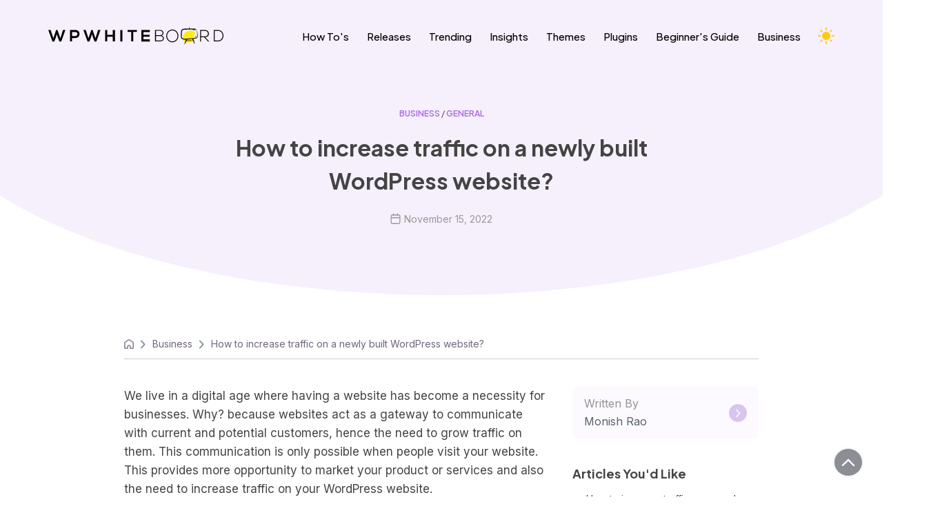

--- FILE ---
content_type: application/javascript; charset=utf-8
request_url: https://wpwhiteboard.com/static/post.module.6f1cccc93baf1f37a72e.js
body_size: 101
content:
(window.__LOADABLE_LOADED_CHUNKS__=window.__LOADABLE_LOADED_CHUNKS__||[]).push([[0],{219:function(t,e,i){"use strict";i.r(e);var r=i(3),s=i(1),a=i(206),n=i(0);e.default=Object(s.connect)(({state:t,actions:e,showExcerpt:i=!1,showMedia:s=!1})=>{const c=t.source.get(t.router.link),d=t.source[c.type][c.id];return Object(r.useEffect)(()=>{e.source.fetch("/")},[e.source]),c.isReady?Object(n.jsx)(n.Fragment,{children:Object(n.jsx)(o,{isPage:c.isPage,isPost:c.isPost,children:Object(n.jsx)(r.Fragment,{children:Object(n.jsx)(a.a,{item:d,showExcerpt:i,showMedia:s},d.id)},d.id)})}):null});const o=Object(s.styled)("div",{target:"ehygxzk0"})("display:grid;grid-template-columns:1fr;width:100%;article{width:100%;margin-left:auto;margin-right:auto;.postmain{width:100%;.entry-header{margin-bottom:20px;}}}.page{display:flex;flex-direction:column;}.entry-content{font-size:clamp(1.6rem, -6.125rem + 14vw, 1.7rem);display:grid;grid-template-columns:1fr ",t=>t.isPost?"270px":(t.isPage,""),";grid-gap:40px;form{input,select,textarea{font-size:0.85em;}}img{height:auto!important;}}@media (max-width: 1040px){.entry-content{display:grid;grid-template-columns:1fr;}.rightside{max-width:100%;}}")}}]);